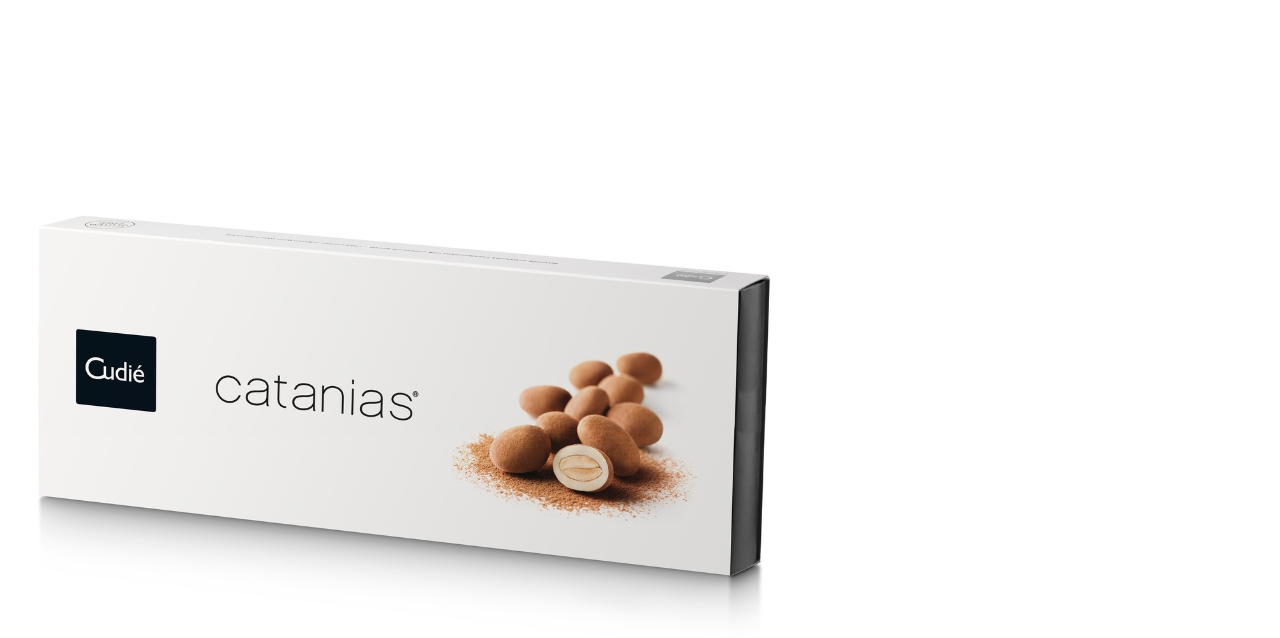

--- FILE ---
content_type: text/html; charset=UTF-8
request_url: https://www.cudieshop.com/wp-admin/admin-ajax.php?ajax=true&action=destino_quickviewproduct&post_id=11378&nonce=127bfedae4
body_size: 3848
content:
<div id="quickview-container-11378"> <div class="quickview-container woocommerce"> <div class="woocommerce-notices-wrapper"></div> <div id="product-11378" class="product single-product post-11378 type-product status-publish has-post-thumbnail product_cat-catanies product_cat-productes-destacats pa_format-100g pa_format-100g-llauna pa_format-200g pa_format-250g pa_format-35g pa_format-500g pa_format-80g first instock taxable shipping-taxable purchasable product-type-variable has-default-attributes"> <div class="product_detail"> <div class="col-lg-6 col-md-6 col-sm-6"> <div class="slider_img_productd"> <div id="product_img_11378" class="product-images loading" data-rtl="false"> <div class="product-images-container clearfix thumbnail-bottom"> <!-- Image Slider --> <div class="slider product-responsive"> <div class="item-img-slider"> <div class="images"> <a href="https://www.cudieshop.com/producte/catanies/"><img width="800" height="800" src="https://www.cudieshop.com/wp-content/uploads/2019/09/Pmax-new-collection.jpg" class="attachment-shop_single size-shop_single" alt="" decoding="async" loading="lazy" srcset="https://www.cudieshop.com/wp-content/uploads/2019/09/Pmax-new-collection.jpg 800w, https://www.cudieshop.com/wp-content/uploads/2019/09/Pmax-new-collection-300x300.jpg 300w, https://www.cudieshop.com/wp-content/uploads/2019/09/Pmax-new-collection-150x150.jpg 150w, https://www.cudieshop.com/wp-content/uploads/2019/09/Pmax-new-collection-768x768.jpg 768w, https://www.cudieshop.com/wp-content/uploads/2019/09/Pmax-new-collection-600x600.jpg 600w, https://www.cudieshop.com/wp-content/uploads/2019/09/Pmax-new-collection-100x100.jpg 100w" sizes="(max-width: 800px) 100vw, 800px" /></a> </div> </div> </div> <!-- Thumbnail Slider --> </div> </div> </div> </div> <div class="col-lg-6 col-md-6 col-sm-6"> <div class="content_product_detail"> <!-- woocommerce_template_single_title - 5 --> <!-- woocommerce_template_single_rating - 10 --> <!-- woocommerce_template_single_price - 20 --> <!-- woocommerce_template_single_excerpt - 30 --> <!-- woocommerce_template_single_add_to_cart 40 --> <h1 itemprop="name" class="product_title entry-title">Catanias®</h1><div class="description" itemprop="description"><p>Les <strong>Catanias®</strong> són la creació més emblemàtica de <strong>Catanias® Cudié</strong>: una irresistible combinació de fruits secs i xocolata. Elaborades artesanalment amb la reina de les ametlles, la <strong>mediterrània</strong>, caramelitzada a foc lent, recobertes amb un exquisit <strong>praliné</strong> blanc i un embolcall final de cacau en pols de primera qualitat. Sense gluten.</p> </div> <form class="variations_form cart" action="https://www.cudieshop.com/producte/catanies/" method="post" enctype='multipart/form-data' data-product_id="11378" data-product_variations="[{&quot;attributes&quot;:{&quot;attribute_pa_format&quot;:&quot;500g&quot;},&quot;availability_html&quot;:&quot;&quot;,&quot;backorders_allowed&quot;:false,&quot;dimensions&quot;:{&quot;length&quot;:&quot;34.5&quot;,&quot;width&quot;:&quot;13.5&quot;,&quot;height&quot;:&quot;3.6&quot;},&quot;dimensions_html&quot;:&quot;34,5 &amp;times; 13,5 &amp;times; 3,6 cm&quot;,&quot;display_price&quot;:31,&quot;display_regular_price&quot;:31,&quot;image&quot;:{&quot;title&quot;:&quot;Pmax new collection&quot;,&quot;caption&quot;:&quot;&quot;,&quot;url&quot;:&quot;https:\/\/www.cudieshop.com\/wp-content\/uploads\/2019\/09\/Pmax-new-collection.jpg&quot;,&quot;alt&quot;:&quot;Pmax new collection&quot;,&quot;src&quot;:&quot;https:\/\/www.cudieshop.com\/wp-content\/uploads\/2019\/09\/Pmax-new-collection-600x600.jpg&quot;,&quot;srcset&quot;:&quot;https:\/\/www.cudieshop.com\/wp-content\/uploads\/2019\/09\/Pmax-new-collection-600x600.jpg 600w, https:\/\/www.cudieshop.com\/wp-content\/uploads\/2019\/09\/Pmax-new-collection-300x300.jpg 300w, https:\/\/www.cudieshop.com\/wp-content\/uploads\/2019\/09\/Pmax-new-collection-150x150.jpg 150w, https:\/\/www.cudieshop.com\/wp-content\/uploads\/2019\/09\/Pmax-new-collection-768x768.jpg 768w, https:\/\/www.cudieshop.com\/wp-content\/uploads\/2019\/09\/Pmax-new-collection-100x100.jpg 100w, https:\/\/www.cudieshop.com\/wp-content\/uploads\/2019\/09\/Pmax-new-collection.jpg 800w&quot;,&quot;sizes&quot;:&quot;(max-width: 600px) 100vw, 600px&quot;,&quot;full_src&quot;:&quot;https:\/\/www.cudieshop.com\/wp-content\/uploads\/2019\/09\/Pmax-new-collection.jpg&quot;,&quot;full_src_w&quot;:800,&quot;full_src_h&quot;:800,&quot;gallery_thumbnail_src&quot;:&quot;https:\/\/www.cudieshop.com\/wp-content\/uploads\/2019\/09\/Pmax-new-collection-100x100.jpg&quot;,&quot;gallery_thumbnail_src_w&quot;:100,&quot;gallery_thumbnail_src_h&quot;:100,&quot;thumb_src&quot;:&quot;https:\/\/www.cudieshop.com\/wp-content\/uploads\/2019\/09\/Pmax-new-collection-300x300.jpg&quot;,&quot;thumb_src_w&quot;:300,&quot;thumb_src_h&quot;:300,&quot;src_w&quot;:600,&quot;src_h&quot;:600},&quot;image_id&quot;:32030,&quot;is_downloadable&quot;:false,&quot;is_in_stock&quot;:true,&quot;is_purchasable&quot;:true,&quot;is_sold_individually&quot;:&quot;no&quot;,&quot;is_virtual&quot;:false,&quot;max_qty&quot;:&quot;&quot;,&quot;min_qty&quot;:1,&quot;price_html&quot;:&quot;&lt;span class=\&quot;price\&quot;&gt;&lt;span class=\&quot;woocommerce-Price-amount amount\&quot;&gt;&lt;bdi&gt;31,00&lt;span class=\&quot;woocommerce-Price-currencySymbol\&quot;&gt;&amp;euro;&lt;\/span&gt;&lt;\/bdi&gt;&lt;\/span&gt;&lt;\/span&gt;&quot;,&quot;sku&quot;:&quot;ECT500&quot;,&quot;variation_description&quot;:&quot;&lt;p&gt;500g &amp;#8211; 76u aprox.&lt;\/p&gt;\n&quot;,&quot;variation_id&quot;:11407,&quot;variation_is_active&quot;:true,&quot;variation_is_visible&quot;:true,&quot;weight&quot;:&quot;0.5&quot;,&quot;weight_html&quot;:&quot;0,5 kg&quot;,&quot;input_value&quot;:1,&quot;price_without_tax&quot;:&quot;28.182&quot;,&quot;price_max_without_tax&quot;:&quot;28.182&quot;},{&quot;attributes&quot;:{&quot;attribute_pa_format&quot;:&quot;250g&quot;},&quot;availability_html&quot;:&quot;&quot;,&quot;backorders_allowed&quot;:false,&quot;dimensions&quot;:{&quot;length&quot;:&quot;33&quot;,&quot;width&quot;:&quot;6.3&quot;,&quot;height&quot;:&quot;3.6&quot;},&quot;dimensions_html&quot;:&quot;33 &amp;times; 6,3 &amp;times; 3,6 cm&quot;,&quot;display_price&quot;:15.5,&quot;display_regular_price&quot;:15.5,&quot;image&quot;:{&quot;title&quot;:&quot;Pmax new collection (2)&quot;,&quot;caption&quot;:&quot;&quot;,&quot;url&quot;:&quot;https:\/\/www.cudieshop.com\/wp-content\/uploads\/2019\/09\/Pmax-new-collection-2.jpg&quot;,&quot;alt&quot;:&quot;Pmax new collection (2)&quot;,&quot;src&quot;:&quot;https:\/\/www.cudieshop.com\/wp-content\/uploads\/2019\/09\/Pmax-new-collection-2-600x600.jpg&quot;,&quot;srcset&quot;:&quot;https:\/\/www.cudieshop.com\/wp-content\/uploads\/2019\/09\/Pmax-new-collection-2-600x600.jpg 600w, https:\/\/www.cudieshop.com\/wp-content\/uploads\/2019\/09\/Pmax-new-collection-2-300x300.jpg 300w, https:\/\/www.cudieshop.com\/wp-content\/uploads\/2019\/09\/Pmax-new-collection-2-150x150.jpg 150w, https:\/\/www.cudieshop.com\/wp-content\/uploads\/2019\/09\/Pmax-new-collection-2-768x768.jpg 768w, https:\/\/www.cudieshop.com\/wp-content\/uploads\/2019\/09\/Pmax-new-collection-2-100x100.jpg 100w, https:\/\/www.cudieshop.com\/wp-content\/uploads\/2019\/09\/Pmax-new-collection-2.jpg 800w&quot;,&quot;sizes&quot;:&quot;(max-width: 600px) 100vw, 600px&quot;,&quot;full_src&quot;:&quot;https:\/\/www.cudieshop.com\/wp-content\/uploads\/2019\/09\/Pmax-new-collection-2.jpg&quot;,&quot;full_src_w&quot;:800,&quot;full_src_h&quot;:800,&quot;gallery_thumbnail_src&quot;:&quot;https:\/\/www.cudieshop.com\/wp-content\/uploads\/2019\/09\/Pmax-new-collection-2-100x100.jpg&quot;,&quot;gallery_thumbnail_src_w&quot;:100,&quot;gallery_thumbnail_src_h&quot;:100,&quot;thumb_src&quot;:&quot;https:\/\/www.cudieshop.com\/wp-content\/uploads\/2019\/09\/Pmax-new-collection-2-300x300.jpg&quot;,&quot;thumb_src_w&quot;:300,&quot;thumb_src_h&quot;:300,&quot;src_w&quot;:600,&quot;src_h&quot;:600},&quot;image_id&quot;:32036,&quot;is_downloadable&quot;:false,&quot;is_in_stock&quot;:true,&quot;is_purchasable&quot;:true,&quot;is_sold_individually&quot;:&quot;no&quot;,&quot;is_virtual&quot;:false,&quot;max_qty&quot;:&quot;&quot;,&quot;min_qty&quot;:1,&quot;price_html&quot;:&quot;&lt;span class=\&quot;price\&quot;&gt;&lt;span class=\&quot;woocommerce-Price-amount amount\&quot;&gt;&lt;bdi&gt;15,50&lt;span class=\&quot;woocommerce-Price-currencySymbol\&quot;&gt;&amp;euro;&lt;\/span&gt;&lt;\/bdi&gt;&lt;\/span&gt;&lt;\/span&gt;&quot;,&quot;sku&quot;:&quot;ECT250&quot;,&quot;variation_description&quot;:&quot;&lt;p&gt;250g &amp;#8211; 38u aprox.&lt;\/p&gt;\n&quot;,&quot;variation_id&quot;:11399,&quot;variation_is_active&quot;:true,&quot;variation_is_visible&quot;:true,&quot;weight&quot;:&quot;0.25&quot;,&quot;weight_html&quot;:&quot;0,25 kg&quot;,&quot;input_value&quot;:1,&quot;price_without_tax&quot;:&quot;14.091&quot;,&quot;price_max_without_tax&quot;:&quot;14.091&quot;},{&quot;attributes&quot;:{&quot;attribute_pa_format&quot;:&quot;80g&quot;},&quot;availability_html&quot;:&quot;&quot;,&quot;backorders_allowed&quot;:false,&quot;dimensions&quot;:{&quot;length&quot;:&quot;9.2&quot;,&quot;width&quot;:&quot;5&quot;,&quot;height&quot;:&quot;16&quot;},&quot;dimensions_html&quot;:&quot;9,2 &amp;times; 5 &amp;times; 16 cm&quot;,&quot;display_price&quot;:5.2,&quot;display_regular_price&quot;:5.2,&quot;image&quot;:{&quot;title&quot;:&quot;Pmax new collection (1)&quot;,&quot;caption&quot;:&quot;&quot;,&quot;url&quot;:&quot;https:\/\/www.cudieshop.com\/wp-content\/uploads\/2019\/09\/Pmax-new-collection-1.jpg&quot;,&quot;alt&quot;:&quot;Pmax new collection (1)&quot;,&quot;src&quot;:&quot;https:\/\/www.cudieshop.com\/wp-content\/uploads\/2019\/09\/Pmax-new-collection-1-600x600.jpg&quot;,&quot;srcset&quot;:&quot;https:\/\/www.cudieshop.com\/wp-content\/uploads\/2019\/09\/Pmax-new-collection-1-600x600.jpg 600w, https:\/\/www.cudieshop.com\/wp-content\/uploads\/2019\/09\/Pmax-new-collection-1-300x300.jpg 300w, https:\/\/www.cudieshop.com\/wp-content\/uploads\/2019\/09\/Pmax-new-collection-1-150x150.jpg 150w, https:\/\/www.cudieshop.com\/wp-content\/uploads\/2019\/09\/Pmax-new-collection-1-768x768.jpg 768w, https:\/\/www.cudieshop.com\/wp-content\/uploads\/2019\/09\/Pmax-new-collection-1-100x100.jpg 100w, https:\/\/www.cudieshop.com\/wp-content\/uploads\/2019\/09\/Pmax-new-collection-1.jpg 800w&quot;,&quot;sizes&quot;:&quot;(max-width: 600px) 100vw, 600px&quot;,&quot;full_src&quot;:&quot;https:\/\/www.cudieshop.com\/wp-content\/uploads\/2019\/09\/Pmax-new-collection-1.jpg&quot;,&quot;full_src_w&quot;:800,&quot;full_src_h&quot;:800,&quot;gallery_thumbnail_src&quot;:&quot;https:\/\/www.cudieshop.com\/wp-content\/uploads\/2019\/09\/Pmax-new-collection-1-100x100.jpg&quot;,&quot;gallery_thumbnail_src_w&quot;:100,&quot;gallery_thumbnail_src_h&quot;:100,&quot;thumb_src&quot;:&quot;https:\/\/www.cudieshop.com\/wp-content\/uploads\/2019\/09\/Pmax-new-collection-1-300x300.jpg&quot;,&quot;thumb_src_w&quot;:300,&quot;thumb_src_h&quot;:300,&quot;src_w&quot;:600,&quot;src_h&quot;:600},&quot;image_id&quot;:32033,&quot;is_downloadable&quot;:false,&quot;is_in_stock&quot;:true,&quot;is_purchasable&quot;:true,&quot;is_sold_individually&quot;:&quot;no&quot;,&quot;is_virtual&quot;:false,&quot;max_qty&quot;:&quot;&quot;,&quot;min_qty&quot;:1,&quot;price_html&quot;:&quot;&lt;span class=\&quot;price\&quot;&gt;&lt;span class=\&quot;woocommerce-Price-amount amount\&quot;&gt;&lt;bdi&gt;5,20&lt;span class=\&quot;woocommerce-Price-currencySymbol\&quot;&gt;&amp;euro;&lt;\/span&gt;&lt;\/bdi&gt;&lt;\/span&gt;&lt;\/span&gt;&quot;,&quot;sku&quot;:&quot;ECT080&quot;,&quot;variation_description&quot;:&quot;&lt;p&gt;80g &amp;#8211; 11u aprox.&lt;\/p&gt;\n&quot;,&quot;variation_id&quot;:11410,&quot;variation_is_active&quot;:true,&quot;variation_is_visible&quot;:true,&quot;weight&quot;:&quot;0.08&quot;,&quot;weight_html&quot;:&quot;0,08 kg&quot;,&quot;input_value&quot;:1,&quot;price_without_tax&quot;:&quot;4.727&quot;,&quot;price_max_without_tax&quot;:&quot;4.727&quot;}]"> <input type='hidden' name='cs_max_price' value=''><input type='hidden' name='cs_price' value='4.727'><input type='hidden' name='cs_tax' value='10'> <!-- <table class="variations" cellspacing="0"> --> <div class="variations"> <!-- <tbody> --> <!-- <tr> --> <!-- <td class="label"> --> <div class="label"> <label for="pa_format">Format</label> </div> <!-- </td> --> <!-- <td class="value"> --> <div class="value"> <select id="pa_format" class="select-css" name="attribute_pa_format" data-attribute_name="attribute_pa_format" data-show_option_none="yes"><option value="">Trieu una opció</option><option value="500g" selected='selected'>500g - 76u aprox.</option><option value="250g" >250g - 38u aprox.</option><option value="80g" >80g - 11u aprox.</option></select><a class="reset_variations" href="#">Neteja</a> </div> <!-- </td> --> <!-- </tr> --> <!-- </tbody> --> </div> <!-- </table> --> <div class="single_variation_wrap"> <div class="label-qty"> <label>Quantitat:</label> </div> <div class="quantity"> <label class="screen-reader-text" for="quantity_69713d27dc767">quantitat de Catanias®</label> <input type="number" id="quantity_69713d27dc767" class="input-text qty text" name="quantity" value="1" aria-label="Quantitat de producte" size="4" min="1" max="" step="1" placeholder="" inputmode="numeric" autocomplete="off" /> </div> <div class="woocommerce-variation single_variation"></div> <div class="price_range" itemprop="offers" itemscope itemtype="http://schema.org/Offer"> <p class="price"><span class="woocommerce-Price-amount amount"><bdi>31,00<span class="woocommerce-Price-currencySymbol">&euro;</span></bdi></span></p> <meta itemprop="price" content="5.2" /> <meta itemprop="priceCurrency" content="EUR" /> <link itemprop="availability" href="http://schema.org/InStock" /> </div> <div class="woocommerce-variation-add-to-cart variations_button"> <div class="addcart-wrapper clearfix"> <button type="submit" class="single_add_to_cart_button button alt">Afegeix a la cistella</button> <div class="product-shipping-info"><div class="product-shipping-icon"><i class="fa fa-truck" aria-hidden="true"></i></div> <div class="product-shipping-text"> <p><strong>Enviaments a Espanya:</strong></p> <p>48h/72h.</p> <p>Enviament gratuït en compres superiors a 50€</p> </div></div></div> <div class="product-info product_meta clearfix"> <div class="product-stock pull-left in-stock"> <label>Disponibilitat: </label> <span>En estoc</span> </div> <span class="sku_wrapper pull-right">SKU: <span class="sku" itemprop="sku">N/A</span></span> </div> <input type="hidden" name="add-to-cart" value="11378" /> <input type="hidden" name="product_id" value="11378" /> <input type="hidden" name="variation_id" class="variation_id" value="0" /> </div> </div> </form> <div class="product-meta"> <div class="posted_in"><span>Categories:</span> <a href="https://www.cudieshop.com/categoria-producte/catanies/" rel="tag">Catanias</a>, <a href="https://www.cudieshop.com/categoria-producte/productes-destacats/" rel="tag">Productes destacats</a></div> </div> <div class="social-share"> <div class="title-share">Comparteix:</div> <div class="wrap-content"> <a href="http://www.facebook.com/share.php?u=https://www.cudieshop.com/producte/catanies/&title=Catanias®" onclick="javascript:window.open(this.href,'', 'menubar=no,toolbar=no,resizable=yes,scrollbars=yes,height=600,width=600');return false;"><i class="fa fa-facebook"></i></a> <a href="http://twitter.com/home?status=Catanias®+https://www.cudieshop.com/producte/catanies/" onclick="javascript:window.open(this.href,'', 'menubar=no,toolbar=no,resizable=yes,scrollbars=yes,height=600,width=600');return false;"><i class="fa fa-twitter"></i></a> <a href="https://plus.google.com/share?url=https://www.cudieshop.com/producte/catanies/" onclick="javascript:window.open(this.href,'', 'menubar=no,toolbar=no,resizable=yes,scrollbars=yes,height=600,width=600');return false;"><i class="fa fa-google-plus"></i></a> </div> </div> </div> </div> </div><!-- .summary --> </div> <div class="clearfix"></div> </div> </div> <script type="text/template" id="tmpl-variation-template"> <div class="woocommerce-variation-price">{{{ data.variation.price_html }}}</div> <div class="woocommerce-variation-availability">{{{ data.variation.availability_html }}}</div> <!-- <input type="hidden" name="cs_price" value="{{{ data.variation.price_witout_tax }}}"> --> </script> <script type="text/template" id="tmpl-unavailable-variation-template"> <p>Aquest producte no està disponible. Trieu una altra combinació.</p> </script> <script type='text/javascript'> /* <![CDATA[ */ var _wpUtilSettings = {"ajax_url":"\/wp-admin\/admin-ajax.php","wc_ajax_url":"\/?wc-ajax=%%endpoint%%"}; var woocommerce_params = {"ajax":{"url":"https:\/\/www.cudieshop.com\/wp-admin\/admin-ajax.php"}}; var wc_add_to_cart_variation_params = {"i18n_no_matching_variations_text":"Sorry, no products matched your selection. Please choose a different combination."}; /* ]]> */ jQuery(document).ready(function($) { $.getScript("//www.cudieshop.com/wp-content/plugins/woocommerce/assets/js/frontend/add-to-cart.min.js"); $.getScript("https://www.cudieshop.com/wp-content/themes/destino/js/woocommerce/single-product.min.js"); $.getScript("//www.cudieshop.com/wp-content/plugins/woocommerce/assets/js/frontend/woocommerce.min.js"); $.getScript("https://www.cudieshop.com/wp-content/themes/destino/js/woocommerce/add-to-cart-variation.min.js"); }); </script> <script type="text/javascript"> jQuery( "a.add_to_cart_button" ).attr( "title", "Add to cart" ); jQuery( ".add_to_wishlist" ).attr( "title", "Add to wishlist" ); jQuery( ".compare-button" ).attr( "title", "Add to compare" ); jQuery( "a.compare" ).attr( "title", "Add to compare" ); jQuery( ".group" ).attr( "title", "Quickview" ); </script> <script type='text/javascript' src='https://www.cudieshop.com/wp-includes/js/wp-embed.min.js'></script> <script type='text/javascript' src='https://www.cudieshop.com/wp-includes/js/underscore.min.js'></script> <script type='text/javascript' src='https://www.cudieshop.com/wp-includes/js/wp-util.min.js'></script>